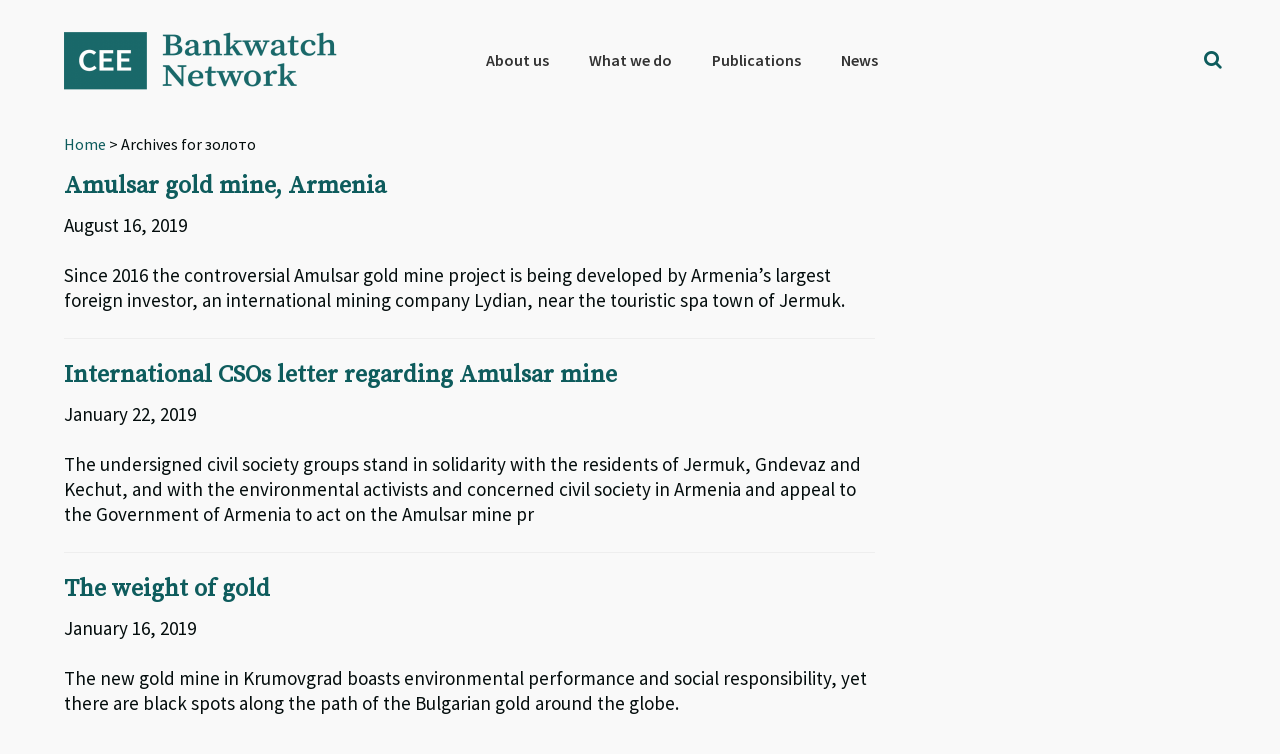

--- FILE ---
content_type: text/html; charset=utf-8
request_url: https://www.google.com/recaptcha/api2/anchor?ar=1&k=6Lfh3LQUAAAAALCJ-O4rkVrTbVFE7HtgCobhTW6N&co=aHR0cHM6Ly9iYW5rd2F0Y2gub3JnOjQ0Mw..&hl=en&v=PoyoqOPhxBO7pBk68S4YbpHZ&size=invisible&anchor-ms=20000&execute-ms=30000&cb=tg9ei5cxaaqp
body_size: 48636
content:
<!DOCTYPE HTML><html dir="ltr" lang="en"><head><meta http-equiv="Content-Type" content="text/html; charset=UTF-8">
<meta http-equiv="X-UA-Compatible" content="IE=edge">
<title>reCAPTCHA</title>
<style type="text/css">
/* cyrillic-ext */
@font-face {
  font-family: 'Roboto';
  font-style: normal;
  font-weight: 400;
  font-stretch: 100%;
  src: url(//fonts.gstatic.com/s/roboto/v48/KFO7CnqEu92Fr1ME7kSn66aGLdTylUAMa3GUBHMdazTgWw.woff2) format('woff2');
  unicode-range: U+0460-052F, U+1C80-1C8A, U+20B4, U+2DE0-2DFF, U+A640-A69F, U+FE2E-FE2F;
}
/* cyrillic */
@font-face {
  font-family: 'Roboto';
  font-style: normal;
  font-weight: 400;
  font-stretch: 100%;
  src: url(//fonts.gstatic.com/s/roboto/v48/KFO7CnqEu92Fr1ME7kSn66aGLdTylUAMa3iUBHMdazTgWw.woff2) format('woff2');
  unicode-range: U+0301, U+0400-045F, U+0490-0491, U+04B0-04B1, U+2116;
}
/* greek-ext */
@font-face {
  font-family: 'Roboto';
  font-style: normal;
  font-weight: 400;
  font-stretch: 100%;
  src: url(//fonts.gstatic.com/s/roboto/v48/KFO7CnqEu92Fr1ME7kSn66aGLdTylUAMa3CUBHMdazTgWw.woff2) format('woff2');
  unicode-range: U+1F00-1FFF;
}
/* greek */
@font-face {
  font-family: 'Roboto';
  font-style: normal;
  font-weight: 400;
  font-stretch: 100%;
  src: url(//fonts.gstatic.com/s/roboto/v48/KFO7CnqEu92Fr1ME7kSn66aGLdTylUAMa3-UBHMdazTgWw.woff2) format('woff2');
  unicode-range: U+0370-0377, U+037A-037F, U+0384-038A, U+038C, U+038E-03A1, U+03A3-03FF;
}
/* math */
@font-face {
  font-family: 'Roboto';
  font-style: normal;
  font-weight: 400;
  font-stretch: 100%;
  src: url(//fonts.gstatic.com/s/roboto/v48/KFO7CnqEu92Fr1ME7kSn66aGLdTylUAMawCUBHMdazTgWw.woff2) format('woff2');
  unicode-range: U+0302-0303, U+0305, U+0307-0308, U+0310, U+0312, U+0315, U+031A, U+0326-0327, U+032C, U+032F-0330, U+0332-0333, U+0338, U+033A, U+0346, U+034D, U+0391-03A1, U+03A3-03A9, U+03B1-03C9, U+03D1, U+03D5-03D6, U+03F0-03F1, U+03F4-03F5, U+2016-2017, U+2034-2038, U+203C, U+2040, U+2043, U+2047, U+2050, U+2057, U+205F, U+2070-2071, U+2074-208E, U+2090-209C, U+20D0-20DC, U+20E1, U+20E5-20EF, U+2100-2112, U+2114-2115, U+2117-2121, U+2123-214F, U+2190, U+2192, U+2194-21AE, U+21B0-21E5, U+21F1-21F2, U+21F4-2211, U+2213-2214, U+2216-22FF, U+2308-230B, U+2310, U+2319, U+231C-2321, U+2336-237A, U+237C, U+2395, U+239B-23B7, U+23D0, U+23DC-23E1, U+2474-2475, U+25AF, U+25B3, U+25B7, U+25BD, U+25C1, U+25CA, U+25CC, U+25FB, U+266D-266F, U+27C0-27FF, U+2900-2AFF, U+2B0E-2B11, U+2B30-2B4C, U+2BFE, U+3030, U+FF5B, U+FF5D, U+1D400-1D7FF, U+1EE00-1EEFF;
}
/* symbols */
@font-face {
  font-family: 'Roboto';
  font-style: normal;
  font-weight: 400;
  font-stretch: 100%;
  src: url(//fonts.gstatic.com/s/roboto/v48/KFO7CnqEu92Fr1ME7kSn66aGLdTylUAMaxKUBHMdazTgWw.woff2) format('woff2');
  unicode-range: U+0001-000C, U+000E-001F, U+007F-009F, U+20DD-20E0, U+20E2-20E4, U+2150-218F, U+2190, U+2192, U+2194-2199, U+21AF, U+21E6-21F0, U+21F3, U+2218-2219, U+2299, U+22C4-22C6, U+2300-243F, U+2440-244A, U+2460-24FF, U+25A0-27BF, U+2800-28FF, U+2921-2922, U+2981, U+29BF, U+29EB, U+2B00-2BFF, U+4DC0-4DFF, U+FFF9-FFFB, U+10140-1018E, U+10190-1019C, U+101A0, U+101D0-101FD, U+102E0-102FB, U+10E60-10E7E, U+1D2C0-1D2D3, U+1D2E0-1D37F, U+1F000-1F0FF, U+1F100-1F1AD, U+1F1E6-1F1FF, U+1F30D-1F30F, U+1F315, U+1F31C, U+1F31E, U+1F320-1F32C, U+1F336, U+1F378, U+1F37D, U+1F382, U+1F393-1F39F, U+1F3A7-1F3A8, U+1F3AC-1F3AF, U+1F3C2, U+1F3C4-1F3C6, U+1F3CA-1F3CE, U+1F3D4-1F3E0, U+1F3ED, U+1F3F1-1F3F3, U+1F3F5-1F3F7, U+1F408, U+1F415, U+1F41F, U+1F426, U+1F43F, U+1F441-1F442, U+1F444, U+1F446-1F449, U+1F44C-1F44E, U+1F453, U+1F46A, U+1F47D, U+1F4A3, U+1F4B0, U+1F4B3, U+1F4B9, U+1F4BB, U+1F4BF, U+1F4C8-1F4CB, U+1F4D6, U+1F4DA, U+1F4DF, U+1F4E3-1F4E6, U+1F4EA-1F4ED, U+1F4F7, U+1F4F9-1F4FB, U+1F4FD-1F4FE, U+1F503, U+1F507-1F50B, U+1F50D, U+1F512-1F513, U+1F53E-1F54A, U+1F54F-1F5FA, U+1F610, U+1F650-1F67F, U+1F687, U+1F68D, U+1F691, U+1F694, U+1F698, U+1F6AD, U+1F6B2, U+1F6B9-1F6BA, U+1F6BC, U+1F6C6-1F6CF, U+1F6D3-1F6D7, U+1F6E0-1F6EA, U+1F6F0-1F6F3, U+1F6F7-1F6FC, U+1F700-1F7FF, U+1F800-1F80B, U+1F810-1F847, U+1F850-1F859, U+1F860-1F887, U+1F890-1F8AD, U+1F8B0-1F8BB, U+1F8C0-1F8C1, U+1F900-1F90B, U+1F93B, U+1F946, U+1F984, U+1F996, U+1F9E9, U+1FA00-1FA6F, U+1FA70-1FA7C, U+1FA80-1FA89, U+1FA8F-1FAC6, U+1FACE-1FADC, U+1FADF-1FAE9, U+1FAF0-1FAF8, U+1FB00-1FBFF;
}
/* vietnamese */
@font-face {
  font-family: 'Roboto';
  font-style: normal;
  font-weight: 400;
  font-stretch: 100%;
  src: url(//fonts.gstatic.com/s/roboto/v48/KFO7CnqEu92Fr1ME7kSn66aGLdTylUAMa3OUBHMdazTgWw.woff2) format('woff2');
  unicode-range: U+0102-0103, U+0110-0111, U+0128-0129, U+0168-0169, U+01A0-01A1, U+01AF-01B0, U+0300-0301, U+0303-0304, U+0308-0309, U+0323, U+0329, U+1EA0-1EF9, U+20AB;
}
/* latin-ext */
@font-face {
  font-family: 'Roboto';
  font-style: normal;
  font-weight: 400;
  font-stretch: 100%;
  src: url(//fonts.gstatic.com/s/roboto/v48/KFO7CnqEu92Fr1ME7kSn66aGLdTylUAMa3KUBHMdazTgWw.woff2) format('woff2');
  unicode-range: U+0100-02BA, U+02BD-02C5, U+02C7-02CC, U+02CE-02D7, U+02DD-02FF, U+0304, U+0308, U+0329, U+1D00-1DBF, U+1E00-1E9F, U+1EF2-1EFF, U+2020, U+20A0-20AB, U+20AD-20C0, U+2113, U+2C60-2C7F, U+A720-A7FF;
}
/* latin */
@font-face {
  font-family: 'Roboto';
  font-style: normal;
  font-weight: 400;
  font-stretch: 100%;
  src: url(//fonts.gstatic.com/s/roboto/v48/KFO7CnqEu92Fr1ME7kSn66aGLdTylUAMa3yUBHMdazQ.woff2) format('woff2');
  unicode-range: U+0000-00FF, U+0131, U+0152-0153, U+02BB-02BC, U+02C6, U+02DA, U+02DC, U+0304, U+0308, U+0329, U+2000-206F, U+20AC, U+2122, U+2191, U+2193, U+2212, U+2215, U+FEFF, U+FFFD;
}
/* cyrillic-ext */
@font-face {
  font-family: 'Roboto';
  font-style: normal;
  font-weight: 500;
  font-stretch: 100%;
  src: url(//fonts.gstatic.com/s/roboto/v48/KFO7CnqEu92Fr1ME7kSn66aGLdTylUAMa3GUBHMdazTgWw.woff2) format('woff2');
  unicode-range: U+0460-052F, U+1C80-1C8A, U+20B4, U+2DE0-2DFF, U+A640-A69F, U+FE2E-FE2F;
}
/* cyrillic */
@font-face {
  font-family: 'Roboto';
  font-style: normal;
  font-weight: 500;
  font-stretch: 100%;
  src: url(//fonts.gstatic.com/s/roboto/v48/KFO7CnqEu92Fr1ME7kSn66aGLdTylUAMa3iUBHMdazTgWw.woff2) format('woff2');
  unicode-range: U+0301, U+0400-045F, U+0490-0491, U+04B0-04B1, U+2116;
}
/* greek-ext */
@font-face {
  font-family: 'Roboto';
  font-style: normal;
  font-weight: 500;
  font-stretch: 100%;
  src: url(//fonts.gstatic.com/s/roboto/v48/KFO7CnqEu92Fr1ME7kSn66aGLdTylUAMa3CUBHMdazTgWw.woff2) format('woff2');
  unicode-range: U+1F00-1FFF;
}
/* greek */
@font-face {
  font-family: 'Roboto';
  font-style: normal;
  font-weight: 500;
  font-stretch: 100%;
  src: url(//fonts.gstatic.com/s/roboto/v48/KFO7CnqEu92Fr1ME7kSn66aGLdTylUAMa3-UBHMdazTgWw.woff2) format('woff2');
  unicode-range: U+0370-0377, U+037A-037F, U+0384-038A, U+038C, U+038E-03A1, U+03A3-03FF;
}
/* math */
@font-face {
  font-family: 'Roboto';
  font-style: normal;
  font-weight: 500;
  font-stretch: 100%;
  src: url(//fonts.gstatic.com/s/roboto/v48/KFO7CnqEu92Fr1ME7kSn66aGLdTylUAMawCUBHMdazTgWw.woff2) format('woff2');
  unicode-range: U+0302-0303, U+0305, U+0307-0308, U+0310, U+0312, U+0315, U+031A, U+0326-0327, U+032C, U+032F-0330, U+0332-0333, U+0338, U+033A, U+0346, U+034D, U+0391-03A1, U+03A3-03A9, U+03B1-03C9, U+03D1, U+03D5-03D6, U+03F0-03F1, U+03F4-03F5, U+2016-2017, U+2034-2038, U+203C, U+2040, U+2043, U+2047, U+2050, U+2057, U+205F, U+2070-2071, U+2074-208E, U+2090-209C, U+20D0-20DC, U+20E1, U+20E5-20EF, U+2100-2112, U+2114-2115, U+2117-2121, U+2123-214F, U+2190, U+2192, U+2194-21AE, U+21B0-21E5, U+21F1-21F2, U+21F4-2211, U+2213-2214, U+2216-22FF, U+2308-230B, U+2310, U+2319, U+231C-2321, U+2336-237A, U+237C, U+2395, U+239B-23B7, U+23D0, U+23DC-23E1, U+2474-2475, U+25AF, U+25B3, U+25B7, U+25BD, U+25C1, U+25CA, U+25CC, U+25FB, U+266D-266F, U+27C0-27FF, U+2900-2AFF, U+2B0E-2B11, U+2B30-2B4C, U+2BFE, U+3030, U+FF5B, U+FF5D, U+1D400-1D7FF, U+1EE00-1EEFF;
}
/* symbols */
@font-face {
  font-family: 'Roboto';
  font-style: normal;
  font-weight: 500;
  font-stretch: 100%;
  src: url(//fonts.gstatic.com/s/roboto/v48/KFO7CnqEu92Fr1ME7kSn66aGLdTylUAMaxKUBHMdazTgWw.woff2) format('woff2');
  unicode-range: U+0001-000C, U+000E-001F, U+007F-009F, U+20DD-20E0, U+20E2-20E4, U+2150-218F, U+2190, U+2192, U+2194-2199, U+21AF, U+21E6-21F0, U+21F3, U+2218-2219, U+2299, U+22C4-22C6, U+2300-243F, U+2440-244A, U+2460-24FF, U+25A0-27BF, U+2800-28FF, U+2921-2922, U+2981, U+29BF, U+29EB, U+2B00-2BFF, U+4DC0-4DFF, U+FFF9-FFFB, U+10140-1018E, U+10190-1019C, U+101A0, U+101D0-101FD, U+102E0-102FB, U+10E60-10E7E, U+1D2C0-1D2D3, U+1D2E0-1D37F, U+1F000-1F0FF, U+1F100-1F1AD, U+1F1E6-1F1FF, U+1F30D-1F30F, U+1F315, U+1F31C, U+1F31E, U+1F320-1F32C, U+1F336, U+1F378, U+1F37D, U+1F382, U+1F393-1F39F, U+1F3A7-1F3A8, U+1F3AC-1F3AF, U+1F3C2, U+1F3C4-1F3C6, U+1F3CA-1F3CE, U+1F3D4-1F3E0, U+1F3ED, U+1F3F1-1F3F3, U+1F3F5-1F3F7, U+1F408, U+1F415, U+1F41F, U+1F426, U+1F43F, U+1F441-1F442, U+1F444, U+1F446-1F449, U+1F44C-1F44E, U+1F453, U+1F46A, U+1F47D, U+1F4A3, U+1F4B0, U+1F4B3, U+1F4B9, U+1F4BB, U+1F4BF, U+1F4C8-1F4CB, U+1F4D6, U+1F4DA, U+1F4DF, U+1F4E3-1F4E6, U+1F4EA-1F4ED, U+1F4F7, U+1F4F9-1F4FB, U+1F4FD-1F4FE, U+1F503, U+1F507-1F50B, U+1F50D, U+1F512-1F513, U+1F53E-1F54A, U+1F54F-1F5FA, U+1F610, U+1F650-1F67F, U+1F687, U+1F68D, U+1F691, U+1F694, U+1F698, U+1F6AD, U+1F6B2, U+1F6B9-1F6BA, U+1F6BC, U+1F6C6-1F6CF, U+1F6D3-1F6D7, U+1F6E0-1F6EA, U+1F6F0-1F6F3, U+1F6F7-1F6FC, U+1F700-1F7FF, U+1F800-1F80B, U+1F810-1F847, U+1F850-1F859, U+1F860-1F887, U+1F890-1F8AD, U+1F8B0-1F8BB, U+1F8C0-1F8C1, U+1F900-1F90B, U+1F93B, U+1F946, U+1F984, U+1F996, U+1F9E9, U+1FA00-1FA6F, U+1FA70-1FA7C, U+1FA80-1FA89, U+1FA8F-1FAC6, U+1FACE-1FADC, U+1FADF-1FAE9, U+1FAF0-1FAF8, U+1FB00-1FBFF;
}
/* vietnamese */
@font-face {
  font-family: 'Roboto';
  font-style: normal;
  font-weight: 500;
  font-stretch: 100%;
  src: url(//fonts.gstatic.com/s/roboto/v48/KFO7CnqEu92Fr1ME7kSn66aGLdTylUAMa3OUBHMdazTgWw.woff2) format('woff2');
  unicode-range: U+0102-0103, U+0110-0111, U+0128-0129, U+0168-0169, U+01A0-01A1, U+01AF-01B0, U+0300-0301, U+0303-0304, U+0308-0309, U+0323, U+0329, U+1EA0-1EF9, U+20AB;
}
/* latin-ext */
@font-face {
  font-family: 'Roboto';
  font-style: normal;
  font-weight: 500;
  font-stretch: 100%;
  src: url(//fonts.gstatic.com/s/roboto/v48/KFO7CnqEu92Fr1ME7kSn66aGLdTylUAMa3KUBHMdazTgWw.woff2) format('woff2');
  unicode-range: U+0100-02BA, U+02BD-02C5, U+02C7-02CC, U+02CE-02D7, U+02DD-02FF, U+0304, U+0308, U+0329, U+1D00-1DBF, U+1E00-1E9F, U+1EF2-1EFF, U+2020, U+20A0-20AB, U+20AD-20C0, U+2113, U+2C60-2C7F, U+A720-A7FF;
}
/* latin */
@font-face {
  font-family: 'Roboto';
  font-style: normal;
  font-weight: 500;
  font-stretch: 100%;
  src: url(//fonts.gstatic.com/s/roboto/v48/KFO7CnqEu92Fr1ME7kSn66aGLdTylUAMa3yUBHMdazQ.woff2) format('woff2');
  unicode-range: U+0000-00FF, U+0131, U+0152-0153, U+02BB-02BC, U+02C6, U+02DA, U+02DC, U+0304, U+0308, U+0329, U+2000-206F, U+20AC, U+2122, U+2191, U+2193, U+2212, U+2215, U+FEFF, U+FFFD;
}
/* cyrillic-ext */
@font-face {
  font-family: 'Roboto';
  font-style: normal;
  font-weight: 900;
  font-stretch: 100%;
  src: url(//fonts.gstatic.com/s/roboto/v48/KFO7CnqEu92Fr1ME7kSn66aGLdTylUAMa3GUBHMdazTgWw.woff2) format('woff2');
  unicode-range: U+0460-052F, U+1C80-1C8A, U+20B4, U+2DE0-2DFF, U+A640-A69F, U+FE2E-FE2F;
}
/* cyrillic */
@font-face {
  font-family: 'Roboto';
  font-style: normal;
  font-weight: 900;
  font-stretch: 100%;
  src: url(//fonts.gstatic.com/s/roboto/v48/KFO7CnqEu92Fr1ME7kSn66aGLdTylUAMa3iUBHMdazTgWw.woff2) format('woff2');
  unicode-range: U+0301, U+0400-045F, U+0490-0491, U+04B0-04B1, U+2116;
}
/* greek-ext */
@font-face {
  font-family: 'Roboto';
  font-style: normal;
  font-weight: 900;
  font-stretch: 100%;
  src: url(//fonts.gstatic.com/s/roboto/v48/KFO7CnqEu92Fr1ME7kSn66aGLdTylUAMa3CUBHMdazTgWw.woff2) format('woff2');
  unicode-range: U+1F00-1FFF;
}
/* greek */
@font-face {
  font-family: 'Roboto';
  font-style: normal;
  font-weight: 900;
  font-stretch: 100%;
  src: url(//fonts.gstatic.com/s/roboto/v48/KFO7CnqEu92Fr1ME7kSn66aGLdTylUAMa3-UBHMdazTgWw.woff2) format('woff2');
  unicode-range: U+0370-0377, U+037A-037F, U+0384-038A, U+038C, U+038E-03A1, U+03A3-03FF;
}
/* math */
@font-face {
  font-family: 'Roboto';
  font-style: normal;
  font-weight: 900;
  font-stretch: 100%;
  src: url(//fonts.gstatic.com/s/roboto/v48/KFO7CnqEu92Fr1ME7kSn66aGLdTylUAMawCUBHMdazTgWw.woff2) format('woff2');
  unicode-range: U+0302-0303, U+0305, U+0307-0308, U+0310, U+0312, U+0315, U+031A, U+0326-0327, U+032C, U+032F-0330, U+0332-0333, U+0338, U+033A, U+0346, U+034D, U+0391-03A1, U+03A3-03A9, U+03B1-03C9, U+03D1, U+03D5-03D6, U+03F0-03F1, U+03F4-03F5, U+2016-2017, U+2034-2038, U+203C, U+2040, U+2043, U+2047, U+2050, U+2057, U+205F, U+2070-2071, U+2074-208E, U+2090-209C, U+20D0-20DC, U+20E1, U+20E5-20EF, U+2100-2112, U+2114-2115, U+2117-2121, U+2123-214F, U+2190, U+2192, U+2194-21AE, U+21B0-21E5, U+21F1-21F2, U+21F4-2211, U+2213-2214, U+2216-22FF, U+2308-230B, U+2310, U+2319, U+231C-2321, U+2336-237A, U+237C, U+2395, U+239B-23B7, U+23D0, U+23DC-23E1, U+2474-2475, U+25AF, U+25B3, U+25B7, U+25BD, U+25C1, U+25CA, U+25CC, U+25FB, U+266D-266F, U+27C0-27FF, U+2900-2AFF, U+2B0E-2B11, U+2B30-2B4C, U+2BFE, U+3030, U+FF5B, U+FF5D, U+1D400-1D7FF, U+1EE00-1EEFF;
}
/* symbols */
@font-face {
  font-family: 'Roboto';
  font-style: normal;
  font-weight: 900;
  font-stretch: 100%;
  src: url(//fonts.gstatic.com/s/roboto/v48/KFO7CnqEu92Fr1ME7kSn66aGLdTylUAMaxKUBHMdazTgWw.woff2) format('woff2');
  unicode-range: U+0001-000C, U+000E-001F, U+007F-009F, U+20DD-20E0, U+20E2-20E4, U+2150-218F, U+2190, U+2192, U+2194-2199, U+21AF, U+21E6-21F0, U+21F3, U+2218-2219, U+2299, U+22C4-22C6, U+2300-243F, U+2440-244A, U+2460-24FF, U+25A0-27BF, U+2800-28FF, U+2921-2922, U+2981, U+29BF, U+29EB, U+2B00-2BFF, U+4DC0-4DFF, U+FFF9-FFFB, U+10140-1018E, U+10190-1019C, U+101A0, U+101D0-101FD, U+102E0-102FB, U+10E60-10E7E, U+1D2C0-1D2D3, U+1D2E0-1D37F, U+1F000-1F0FF, U+1F100-1F1AD, U+1F1E6-1F1FF, U+1F30D-1F30F, U+1F315, U+1F31C, U+1F31E, U+1F320-1F32C, U+1F336, U+1F378, U+1F37D, U+1F382, U+1F393-1F39F, U+1F3A7-1F3A8, U+1F3AC-1F3AF, U+1F3C2, U+1F3C4-1F3C6, U+1F3CA-1F3CE, U+1F3D4-1F3E0, U+1F3ED, U+1F3F1-1F3F3, U+1F3F5-1F3F7, U+1F408, U+1F415, U+1F41F, U+1F426, U+1F43F, U+1F441-1F442, U+1F444, U+1F446-1F449, U+1F44C-1F44E, U+1F453, U+1F46A, U+1F47D, U+1F4A3, U+1F4B0, U+1F4B3, U+1F4B9, U+1F4BB, U+1F4BF, U+1F4C8-1F4CB, U+1F4D6, U+1F4DA, U+1F4DF, U+1F4E3-1F4E6, U+1F4EA-1F4ED, U+1F4F7, U+1F4F9-1F4FB, U+1F4FD-1F4FE, U+1F503, U+1F507-1F50B, U+1F50D, U+1F512-1F513, U+1F53E-1F54A, U+1F54F-1F5FA, U+1F610, U+1F650-1F67F, U+1F687, U+1F68D, U+1F691, U+1F694, U+1F698, U+1F6AD, U+1F6B2, U+1F6B9-1F6BA, U+1F6BC, U+1F6C6-1F6CF, U+1F6D3-1F6D7, U+1F6E0-1F6EA, U+1F6F0-1F6F3, U+1F6F7-1F6FC, U+1F700-1F7FF, U+1F800-1F80B, U+1F810-1F847, U+1F850-1F859, U+1F860-1F887, U+1F890-1F8AD, U+1F8B0-1F8BB, U+1F8C0-1F8C1, U+1F900-1F90B, U+1F93B, U+1F946, U+1F984, U+1F996, U+1F9E9, U+1FA00-1FA6F, U+1FA70-1FA7C, U+1FA80-1FA89, U+1FA8F-1FAC6, U+1FACE-1FADC, U+1FADF-1FAE9, U+1FAF0-1FAF8, U+1FB00-1FBFF;
}
/* vietnamese */
@font-face {
  font-family: 'Roboto';
  font-style: normal;
  font-weight: 900;
  font-stretch: 100%;
  src: url(//fonts.gstatic.com/s/roboto/v48/KFO7CnqEu92Fr1ME7kSn66aGLdTylUAMa3OUBHMdazTgWw.woff2) format('woff2');
  unicode-range: U+0102-0103, U+0110-0111, U+0128-0129, U+0168-0169, U+01A0-01A1, U+01AF-01B0, U+0300-0301, U+0303-0304, U+0308-0309, U+0323, U+0329, U+1EA0-1EF9, U+20AB;
}
/* latin-ext */
@font-face {
  font-family: 'Roboto';
  font-style: normal;
  font-weight: 900;
  font-stretch: 100%;
  src: url(//fonts.gstatic.com/s/roboto/v48/KFO7CnqEu92Fr1ME7kSn66aGLdTylUAMa3KUBHMdazTgWw.woff2) format('woff2');
  unicode-range: U+0100-02BA, U+02BD-02C5, U+02C7-02CC, U+02CE-02D7, U+02DD-02FF, U+0304, U+0308, U+0329, U+1D00-1DBF, U+1E00-1E9F, U+1EF2-1EFF, U+2020, U+20A0-20AB, U+20AD-20C0, U+2113, U+2C60-2C7F, U+A720-A7FF;
}
/* latin */
@font-face {
  font-family: 'Roboto';
  font-style: normal;
  font-weight: 900;
  font-stretch: 100%;
  src: url(//fonts.gstatic.com/s/roboto/v48/KFO7CnqEu92Fr1ME7kSn66aGLdTylUAMa3yUBHMdazQ.woff2) format('woff2');
  unicode-range: U+0000-00FF, U+0131, U+0152-0153, U+02BB-02BC, U+02C6, U+02DA, U+02DC, U+0304, U+0308, U+0329, U+2000-206F, U+20AC, U+2122, U+2191, U+2193, U+2212, U+2215, U+FEFF, U+FFFD;
}

</style>
<link rel="stylesheet" type="text/css" href="https://www.gstatic.com/recaptcha/releases/PoyoqOPhxBO7pBk68S4YbpHZ/styles__ltr.css">
<script nonce="oDlQg6PRl9wCeq3PhFp--w" type="text/javascript">window['__recaptcha_api'] = 'https://www.google.com/recaptcha/api2/';</script>
<script type="text/javascript" src="https://www.gstatic.com/recaptcha/releases/PoyoqOPhxBO7pBk68S4YbpHZ/recaptcha__en.js" nonce="oDlQg6PRl9wCeq3PhFp--w">
      
    </script></head>
<body><div id="rc-anchor-alert" class="rc-anchor-alert"></div>
<input type="hidden" id="recaptcha-token" value="[base64]">
<script type="text/javascript" nonce="oDlQg6PRl9wCeq3PhFp--w">
      recaptcha.anchor.Main.init("[\x22ainput\x22,[\x22bgdata\x22,\x22\x22,\[base64]/[base64]/[base64]/[base64]/cjw8ejpyPj4+eil9Y2F0Y2gobCl7dGhyb3cgbDt9fSxIPWZ1bmN0aW9uKHcsdCx6KXtpZih3PT0xOTR8fHc9PTIwOCl0LnZbd10/dC52W3ddLmNvbmNhdCh6KTp0LnZbd109b2Yoeix0KTtlbHNle2lmKHQuYkImJnchPTMxNylyZXR1cm47dz09NjZ8fHc9PTEyMnx8dz09NDcwfHx3PT00NHx8dz09NDE2fHx3PT0zOTd8fHc9PTQyMXx8dz09Njh8fHc9PTcwfHx3PT0xODQ/[base64]/[base64]/[base64]/bmV3IGRbVl0oSlswXSk6cD09Mj9uZXcgZFtWXShKWzBdLEpbMV0pOnA9PTM/bmV3IGRbVl0oSlswXSxKWzFdLEpbMl0pOnA9PTQ/[base64]/[base64]/[base64]/[base64]\x22,\[base64]\\u003d\\u003d\x22,\x22w57Clkp0wrxBAsOVH8KWwqBVVcKdWsK+KwhZw5xURThIWsOGw4XDjy/CvS9Zw5DDjcKGacOiw6DDmCHCgsKyZsO2Mz1yHMKDQQpcwoAfwqYrw69Iw7Q1w6FaesO0woYFw6jDkcOowoY4wqPDinwYfcKBW8ORKMKaw67Dq1kVT8KCOcKNcm7CnGvDjUPDp2RUdV7Cjhkrw5vDsF3CtHwuZcKPw4zDjMO/w6PCrD9fHMOWLQwFw6B/w43DiwPCi8KEw4U7w5TDmcO1dsOPB8K8RsKcYsOwwoIvU8OdGkouZMKWw4vCoMOjwrXCqcKOw4PCisO7CVloAF/ClcO/GFRXei06RTlsw4bCssKFLiDCq8OPF3nChFdAwqkAw7vCk8KBw6dWN8OxwqMBZhrCicOZw4JlPRXDsXptw7rCqcOjw7fCtwzDh2XDj8KjwocEw6QdcgY9w5DChBfCoMKPwqZSw4fCgMOMWMOmwpJmwrxBwpzDsW/DlcOpNmTDgsOjw7bDicOCeMK4w7lmwow6cUQyMwt3PUnDlXhYwqc+w6bDgsKMw5/Do8OoPcOwwr4zQMK+UsKyw7jCgGQwKQTCrVjDjlzDncKcw4fDnsOrwqlXw5YDdyDDrADCgVXCgB3DksOBw4V9HsKmwpNuWcKPKMOjD8O1w4HCssKBw5FPwqJ0w4jDmzkUw4o/wpDDrgdgdsOJdMOBw7PDrsOURhIEwqnDmBZpQw1PMQXDr8K7csKefCAMWsO3UsKmwq7DlcOVw7DDjMKvaEnCr8OUUcOPw7bDgMOuWH3Dq0gkw5bDlsKHfBDCgcOkwrnDsG3Cl8ORdsOoXcOMb8KEw4/[base64]/DoB/DkxQGwqrDohTDsm7Dv8KcEF3ChsKTw490dsKsFxI/NRrDrl8FwqJDBDnDqVzDqMOYw6M3wpJmw795EMOkwp55PMKFwqA+egMzw6TDnsOUDsOTZQUTwpFiS8K/wq52HDx8w5fDjMOWw4Y/f2fCmsOVJMOfwoXClcKpw4DDjDHCksKCBirDkWnCmGDDuD1qJsKiwpvCuT7CnXkHTyzDigQ5w4TDm8ONL34pw5NZwqo2wqbDr8O0w6cZwrISwr3DlsKrHsOIQcK1DsKIwqTCrcKTwrsiVcOXd359w7vCgcKeZWFUGXRoZ1Rvw4PCik0gFj8aQFvDjy7DnDLCn2kfwp/[base64]/Cuz5/WlfCqGtcw4XDoMOSw5XDgj0ow6zCrMOKw43CkmcoDcKbwpN9w4pHGcO5DT7DuMOdD8K1FHTCvsKLwoUwwq4EPsKkwpvCiBw3w4DDr8OINQnCqQMdw65AwrbDjsOlw5BrwqbCjEJXw7UYw6YCTyjCiMOkVsOzOcOxBsKWfMKtOUZwdhtxYWnCqMOEw7rCvVt2wqN/[base64]/DriYJPF9Nw5Qhwp5PHGU/[base64]/[base64]/QD4xwq3CugPCiG7DlsOAUB8rK8KNGcObwrBLAMO7w4XCgAbDrhDCljrCj2pOwrtBSGVew4nChsKKOzLDj8Ogw4zCv0ZOwrsNw6HDvyXCiMKlIMKZwqbDvcKAw4XCkGLDh8Oiwr9sRVvDkcKYwobDkTJVwo5OJgHDpixDdsKKw6bDuFh6w4prJE3Dl8KDblpSRlYmw6/ClsOBW3zDow85wp0qw7vCn8OhSMKJMsK0w65Pwq9kMsKjwrjCmcOgTUjColLDrzkOwoDCnBlUPMOkbSZHYEdCw4HDpsO2N2UPQyvCj8KDwrZ/w6zCg8ObR8OfbcKQw6rCoV1iNVnDhR44wpgyw5LDjsOgeCRfwrPDgEJ/w6TDssO5K8OdLsKOATkuw6jDgRPDjlLDpyEtQcOvw4ULcQ0Ew4JJYBnDvQsQSsOSwqrCrRk0w4vDhSHCrcO/wprDvhvDrMKvMcKrw7TDpyPDlsKLw4jCk0HCn39fwpcmwrgVO17CpsO/[base64]/wotIw5rCuMKsw75Mw4/DlsKDwqcnfsKVCMOsecOKDFl2EwLCl8OsLsKjw7nDi8KZw5DChGwfwqbCszoxNVDCt3bDv2HCusOfQj3CiMKXSioew7vCtcKjwphsYcK8w700w6cZwqA3JxtcacKgwphWwobCon/DgsKMHyzCqyzCl8K/wpRIaUxRbDTCocOZWMKcZ8KxCMObw4Irw6bDtcO+NsKNwoV4EsKKAV7DgBF/wo7Ci8O+w7wLw5nCgcKnwo8BZ8OdUcKQEsKhbsOgAQ7DjT5Yw7Jowr/DijxRwqnCtcKrworDrBcTfMOZw50Salp0w451w7kLFsKhV8Kgw6/DnD8wTsKQA1rCojk7wrBGZ1TDpsK3w5Uiw7TCssKTCAQRwpJ0KgAqwrMBNsOcwp00csOuwqnDtkVOwpHCs8Ojw7sYaldwOcOEZyplwptNN8KLw5TCjcKHw40awo/DhGxtwoxbwppISDkpIcOuKkDDuyDCvsOsw4QDw7F2w4pDXntnXMKdDwfCpMKFTsOvO2lSQg3DvFB0wp7CnnFzBcOWw55cwphjw6MowpFuIFwyXMODF8O8w5ZEw7lOw7jDkMOgG8OIwqsdGRYMFcKkwolcVQdjV0M/wqzDpMKKNMK5HMOcDBjCiz7CncOiJcKMO2Euw7vCssOSecO+w54da8KdBUzCu8OZw5HCpUbCpjp1w6XCk8OMw58ZYHtEGMK8ATfCvjHCm0Efwr3DgcOPw7XDuELDlxdRADFQRsKTwp84BsKRw7Nuw4FgGcKMwo/Cl8Krw5oow5fCsgVUAEjCgMOOw7l1UcKKw5HDnMKNw5LCmDkwwoJDaSs+YncNw4NEwphpw5AGO8KrF8O+w4/[base64]/DlsKyU8KZw4kkw7vCk8Kowqw8BcOVwr/CoMK1EcKqXTPDr8OQIDzDmVBEFMKMwprCqMOFSMKPY8K5wpDChknDmCXDqV7CjQTCmsOFHDAMw61Gw6/DosOsemjCuXfDiB9zw4XCpMKqLMOFwpIaw7ggwp/CtMOIS8OIK13CtMK8w6vDgx3ChWrDt8Kww7VJH8OOZX0AbMKSD8KYAsKTFkwsOsKRwpAMOGHCk8KbacO+w5MLwowSdihmw4BawqfDrMKwaMKSw4AWw7XDpsKRwo7DiE55c8KGwpLDlUzDrMOsw583wqV9wofCk8OPw7nCmDZ/wrFEwpVIw5/ClB3Dg1lebVNgPcKYwo4iR8OGw5LDnHDDrsODw7oTY8O5T2DCucK3Xj8xQCMcwo5SwqBrfmzDo8OIem3DksKiBV0AwrFTE8OCw4bCrDnCjVHCkHbDnsOcwpjDvsO+bMOPUD/DkE9Uw5lvb8Okwqcfw7URBcOOGEHDqsKzbsKvw4XDiMKYelAeBcKfwqvDn2x8wqvChkDCicORAcOfGhTDtRrDuX3CmMOiM3rDiQ8zwr5QD1hNKsObw6J/EMKkw7HDonPCoFvDiMKBwqTDkx51w6vDgQNEN8OewpDDnjDCgytMw67CiXkPwpDCgsOGScOfdcKNw6PCrl9fVQ/DuUBzwpFFUgHClz8Qwo3CtMO/QFsiw51NwpJXw70Nwq4wN8OLXcOLwrQkwqACWGPDv30jKMOLwoHCmAt6wq4cwqHDtsO+I8KfGsO0HB8twps/wqzCtcOiZsKpP2pqPsO3HTXDuk7Dtm/DmMKPbsOGw7AZP8OXw7LCikcQwr3Cu8OAasOkwrrCvhHDsnJywowDw7wTwpNrwq0ew5V6F8OtE8Kgw4LDjcOjPMKNHDvDviUecMOJwqXDnMORw7B2S8OqE8OswqbDocKHV05cwq7CuQfDmsOBDsODwqfCixbCuRJfR8OjTilJIcOUw59/w7sUwoTCoMOrMncnw6nCiBrDocK9dyJBw7vCvmDCnsOcwr7DhgbChxsePU7DmXcPDMKxw7/Dly3DqcOMMg3CmDFLLWZedsKYG0HCl8O1wo9YwoEnw7pUA8KEwrXCrcOMwoPDs07CrHMgCsKWEcOhNybCr8O7azwpQMO/fz1MOx7DpcOPwq3DjU7DksKjw4Ahw7I0w6MowqQRbnDDmcO6f8K8TMOJHMKWGMKhwr4gw5BHbj0EfHAdw7LDtmzDqk92wrzCtsOeVgYBEwLDm8OEQFJyAsOgDBXCicOeHxQRw6VZwr/CpsOVSlDChTfDvMKxwqTChMKDFBfCnU3DpGDCgMOxO13DlhMMLg3CvhMSw43DhMOOXA/DhwUlw57Ch8Kjw67CjsK9bXxLSyQWCcOfwpx9OcOERWRgw6UYw4XCiwLDp8OVw7YndGxew5xcw4lEw5/DqBfCt8Ohw60/[base64]/[base64]/[base64]/Cv0LChsKSIcO5wp9kVVzDiFDDomoeMsO7w4t3SsKPFQPCnl/[base64]/CpsOUM1caw7nDksKZwqvCu8OowqcYwqE7w5okw4NhwrkTwqbDksKXw7dnwph4MFPCvsKAwoQzwq1pw7h2P8OJM8KRw7zCk8KLw4MnK1vDjsO1w4bDo1/Ds8KEw4bCqMOOwoUEccKKUcKMS8OTRMOpwo5sccOOVzRCw4fDrhBuw7RUw5PCiAfCk8OrAMOkCCTCt8Kxw4bDrVRQwpgJJxgcw40ff8KhMsOZw4dECihFwq5EEyvCpUdCbsOCXwgAKsK0w4zCiwxrP8O+fsK/FcO8HjnDsV7DlsOawpvCj8K7wozDpMK7a8Kxwr1HbMKow689wpXCogkzwrJMw5zDinXDrAtrN8O7E8Osdw9qwqsqbsKENMOJbwBpKkrDow/Dpm/Chh3Dn8Opb8Oawr3DhQtawq8pWcKgIyLCjcOow6ZyS1RHw7w0w5pkRsOzwq04C3TCkxghwpo/w65qCUMzw6PDo8O0dUnChjbCosKjWcKxLMKIPFR/W8KNw7fCksKuwrhDQ8Kmw5dBUjYAInvDlMKJwohcwq4xKsKdw6oGEmZjOy/[base64]/DocO+I8KFH8Oxw4bCjMOiSFHCn8KNw4vClzB7w4Q1w7rCpcKTacKdUMObLDhqwoBGbsOMS18awqjDtzrDuH5NwqlGEC/DjMKFFUp8DjPDnMOMwr8LFcKTw6/DmMOVw4TDqDAFRD3Cs8KjwrrCgm8hwo7DgsO2wpkqwpXDucK/wrrCtMOsSjA4wr/CmV3Dmg49wqXDmsK8wogqcMK8w4hXE8KtwpcZdMKnwrTCsMKKXMOjHMKww6XCqGjDgMKfw7wOd8OxbMOsT8Oewq3DvsKOB8OjMDjDihB/w6Z1w4fCu8OeN8K5Q8OlMMOfSncNWw/[base64]/ClcO3fMKmw5PCrx3DucOuw6PDssKwH8Oowo3DmTdQw6ZCJ8Kpwo3DrX13f13DgR9Bw5vDnMKgcMOJw7LDmMOUOMKyw7hZfsOEQsKDbsKZOmkOwpdYwpdCw5VQw4nDsnQRwoYUfD3CjGggw53Dg8OGG18XbSYqBAbDscKjwqvDgjcrw7AyHQdQJX9mw604cUd5Lx1WL3/[base64]/Dgn0Ewqskw5J4RMKzw7ZMwohbAkZAw4HDtGrDoEMTwr9UXCjDhsOMcB8XwpMVVMOLEcOWwoPDt8ONI0N/wp0pwqI+EcONw6cbHcKVw6t5UcKJwplnZsOTwoI/NcOyCMOBD8KgLMOMUcOOZi/CpsKQw4dNwrLDomTDl0bCosKxwrQLXW8qC3PDgcOMwrjDuinCpMKZO8K1MSsyRMKnwrtwR8O3w5ckbMOuwoFNe8OPMsKqw4gMAcKEBMOkwo3CvnFzw7U3UH/DmWDCm8KewpTDtWsGIDHDv8Ouw5www4vCi8OMw5vDlGLCrDkYNmQaLsOuwqVRZsOtw5HCpsKrecOwV8Krw7ETw4XCkAXCsMKpVihiPArCr8KdFcOgwoLDhcKgUgnCjzfDt0h8w4/[base64]/CjC4jw5l5NmPDjMKkwqVMdm9rDcKswpEaV8KIVGdPw5UwwqB5Kg3ChMKWw4HClcKgHRlewq/Dn8KEw4/[base64]/DvcKGwo3DvcOnU8OzwqLCscOjwqHCuChfwqksXMOqwq9GwoxCw6XDssO4DW7CjlHDgwdVwpQqAsOBwojDh8KHcMOnw7XCvsOBw6hpPjXDlMKiwrnCncO/Q1XDgXNuwrTDig0/[base64]/DvgvCqsOUwrkowobDlcO+WnQOczoCwqZNPcOHwovDt8KnwqFVeMOXw651U8KXwp8cKcKgJS7CmcO2VhTCrsKoB10USsOcw4BPKQxDJyHCicK1bRMRAgDDghJyw7LDtgN/wqLDmEHDuyQDw6fDl8OeJQLDncO3NcKMw5BiOsOTwrFzwpVywrfCg8KEwpNzSFfCgcOuJ2Q7wrjCgw1MGcOvESLDo1BgR0TDnsOebR7Cl8Kcw6J7wq/[base64]/DhMOKw501w6c6w64dwpXDqMK9ZcOlHMKtwqJ8w7rCl3zCksOPFjtYZsOaP8Kie2pSVkPCgsOlXMK4wrsoFMKFwqlOwqZTwoRNa8KSwoLCmMOkwqpceMKNP8OrQS3CnsO+wp3DhcOHwo/DvUwbWcKLwr/CtS4Gw4zDuMOUD8OLw47CocOlWVhyw5DCsR0OwpvCgMKrfEYWS8OmTz7DuMO7wqbDkwJ/H8K+El7Dm8KLcxsEWsO8aUVmw4DCgkkgw7ZtCnPDtcKTwrTDncKew5bDk8O+L8Oyw6nDrcOPf8Ovw7nCsMKiw6DDrQUeJcOCw5PDp8Olw7p/Fz5fM8Ohw4vChUd5w7JEwqPDk0t/wovDpU7CoMK/w7fDrcOJwrDCrcKjRMKQBsKxeMKfw4hbw4Yzw7Row7vDisO/wpY9JsKzbWHClRzCviPDqcKlwrXCr1rChMKPUGhSVBvDoBTDrsOWFMOnZHzCusK4H1kDZ8O6L3XCkcKxD8O7w6p4YmJBw7zDrsK0w6HCpjsvwqLDhsKdM8KZB8OGXx/Dnk90QX/[base64]/wqZYwqILAxnDl2YPwqDCoMOFw7pBY8KnPg/[base64]/[base64]/Xj7DtR3Ck8OrVC7CvjfDiCACTsOowpHCgsKEw74Ww5EAw7YqUMOtdsK2EMK9wqkIQ8Kfwr43Eh7CvMKXbcOIw7bCmcOAb8KEJn/ChGZmw7w0SRPCjAAXBMKkw7zDkmvDkmxPJ8KtBVbCjnbDhcOIc8ONw7DDk2MANsOSFcKnwok1wp/DhlbDpj43w7TDiMOaXMO9EcOnw7Y5w7NgLsKFHw4BwopnNx/[base64]/PcORa8O2wrNuScOQPm0Zwo/CosKwK8Ogwp/[base64]/Du8OJwqTDqcKVTm/[base64]/CvjjDpMKBw7NDw7TDi8KwA8ODwogwLBM+wqvCicKBZjY2JMOyU8OYCXXDhsOxwrFkMsO8OBYuw4/Co8K2YcOgw4bChWHCrUFsbnc/OnLDi8KawpXCmEAfbsODIMOPw7LDjsOpKsKyw5gDI8OFwpViw55AwqfCvMKPMsKTwq/Dt8KvOsONw6nDvcOWw6/CqUXDuQE5w5F0OsOcw4bCsMKiP8Ojw6XCvMKhPxglwrzDq8KMAsO0TsKgwqxQbMO/B8ONw4xELcOFQm9Aw4XCksKeIWxpI8O2w5fDoQ5TChfDm8O9CMKQXXEMBTLDj8K2HBBDYGY+BMKlAmzDg8O5ScKiA8OawprDmcOLXQTCgHZtw5nDiMO1wpvCjcO6YVbDsVbCi8KZwq81cljCucOew7nDnsKqBsOIw7MZOEbCoHN/[base64]/wqrDpyfCoMOmYsO3w6fDlyV/[base64]/F8KoQHAPwrfDkcOSwofCusOmw7YLw55fLMODwp/DqBrDhElWw798w6tkwonCmk8mIVJLwq17w7fDusK3NngqKMKlw5scKn98wrx+w50XClY/w5rCgVLDqWpOSsKKcxDCtcOnaXVyL17DtsOpwrrCtSgWVcO4w5TDsThcKXrDpFnDrWx4wppTIMOEw7LCmsKUAAIXw4zCsRXCoxNiwrE+w53Ct1YfYQMEwrvCn8KydcKzDSHClE/DnsK8w4PDuVBHDcKcMmrDgCrCscO9woBCRDfCr8KzfgcaLyHDl8OMwqxTw5PCmcOrwrfCosOTw7nCijbCvWUKG2Vhw7PCvcOzKS/Dj8OmwqV8wpnCgMOrwq7CkMOKw5TCgMOsw6/Ci8K+FMOeS8KRworCjVsnw6/CvCs2JcOgIi5lC8Khw6oKwpJVw4jDucOrBUplwqkna8OVw65fw7TCsDfCtX3CrCcbwr7CnxVRw6JUOWfDqk7DncOTFcOdTRIgfMOVS8O3PWvDigvCp8KvUk3DqcKBwoTDviZNdMK7ccOxw4AdZcOYw5/CjRc9w6LCh8ObIhfDtRbCo8KFwpbCjSXDpmN/[base64]/CnxXCpMOeEMOkw79oIMKAVBYGEsOWw7vDkcKow4Vsc1HDisO2w6/CnyTDlTvDpEcmfcOUWMOfwoLCmsOUwoXCpynDnsKOQ8KdDkfDmMKRwohXSV/DnhzDi8KYURFqw6JCw7pLw6MKw63Ct8OSRcO1w4vDnsOLUlYZwpI7w6I1Y8KJASp9w41mwrHDo8KTTV1jcsOFwrvCkcKawqjCrkt6DsOmGsOcfQUdDFbCq1UZw7jDtMOywrfCicK9w43DmMKtwrA0wonDnE4twrs5BBhTT8Kuw4vDnALDmAfCrXNmw6/CjsOzPkbCvCxTdVHCrmLCt1Ywwpxvw4PCnMKuw4DDsg7Dt8KMw7DCksOewoFWc8OaOcO6NhtcL1oqYcKhw5dQwoF/wrwgw4kdw4xlw5wFw7LDqMOcLTJIw4E2UCvDu8KaAMKTw7fCsMOgHsOlDXvDmR3CkMK2bRjCgcKkwpXCnMOBQsOBVsOZMsOFTzfDl8KybRMTwodAM8OWw4QBwpjDvcKpZA9Fwo4TbMKGesKXPznDhW7DjcKjC8OiSMOtesK/UGNuwq41wpkPw6BEWsOhw5LCq0/DtsKNw5PCjcKWw4bCkMKqw4fCncOSw5LCnzlBUnNIScKGwrIZazLCoQbDvzDCv8KiCsKqw4UAZsKjIsKNSsKMTG11J8OwKVV6EyDCnDnDmA1tMcOHw4HDtMOsw4YbDFTDrFYnwqLDtBPCg1R1wr3ChcKmGjbCnkvCosOHdXXDsn/DrsO3OMKNGMKrw4PDi8ODw4g3wqfDscOxQyXCryfComnCiFZRw5XDgBFRc3IxK8OkS8KVw7fDmsKqEsOGwpEyDMOWwoLDkMKUw6/DtsK7wpPDqifCqizCmnFnIGLDlx/Cii7CgcKmc8KIRxF8EXPDh8O0N3zDgMOYw5PDqsOiKzo9wpnDiy7Do8O/wq1nwoppEMOKEcOnM8KkJnTDrwfCrMKpCWJ5wrQqw6Fbw4bDr1UBPRQTGMKow7dDSHLCmsOFdMOgAcKpw7tpw5bDmCjCrEbCjTjDvsKLPMKHG2w7GTdfdMKRCcOnAMO9PXEpw47CrS7DhsOvX8KXwrXDoMOxwqhMYcK/wo/Cn33CqcOLwo3CvQl/wpVnwqvCucK7w67DiWXDqzx7wr3Dp8KBwoEgwovDixsowpLCrWpvGMOnE8O5w6ljwqpww5jDrsKJFilswq8Nw5XCvzjDlV7DqE/Dhmkvw4IiQcKdRULDmRoEYyILQcKpwqrCmBJzw73Di8ONw6nDoENxOl0Iw4LDrWPDnlp9MgRBY8KWwocURMOLw6fDmyVWNsOIw6nCrsKiaMKMGcOiwq5/[base64]/[base64]/CivDqUjCvsOMPHXCjcOhw7fDqEM6wpxHw7pwHsKAInF1SgUUw7F9wpfDkhUvEsO8MMK2KMOuw4fCuMO/[base64]/Cj8OQw5NHBRbDpVx6wpQHw44xFFjCtcOjw61BNDLCtMOxUSTDthkYwrLComLCrlLDhjA5wqzDlzDDugdfIGhMw7bDgiLCvsK5bxdyM8O0XlDCo8K9wrbDsRDCqcOybkRSw6x7wrhUTCDCpgTDu8Oww4MLw4XCixfDnSZ5wpzDnQQfE2c/[base64]/CpMKGw4AacsOmBXnDrMKicmzChMO2wrtETsKaEcKOR8KHPMKzwoZcwoLCkB8ZwoNnw4zDnhwbwqnDqVcawq7DqT1uEMOIwqhWw5TDvHLChms/wrvCg8Ohw5/CkcKew5sHEyxzAUjDsxkKdcO/UCHDtcK/RHNuYsOFwrg/NhY5X8Oew6vDnTzDosOBZsOAaMO0H8Khw55bOjwseXkQWjp6w7rCs0QyLh5cw7hNw6AYw47CigBdSCJFKGvCkcKKw7NcWSQyb8OuwoTDnWHDrMOuFjTDliZZFQlowqHCoik5woUkOWjCpcO4wpvCjRPCjh/Dki8Fw4nDn8KYw58cw51nbXrCjsKlw6jDscO9RsOFGcOQwoFLwosxch/CksKAwpPClR4HTnTClsOEbsKkw75WwqHCohBIP8OPMMKZPlTCjGI9CkfDik7DpMOxwrksacKVdMO/w4N+GcK7fMO4w7nDrSTCvMO/w7cWRMOFYDk8CsO1w6PCpcOPw6nCmEF4w6xhwp/Cr34AchBHw4/DmAzCiVQ1SBcDEjFZw7/DtTYnFCpyU8Klw6oAw77CkMOKfsOhwrxlNcKyE8KuLFZ2w7PDg1TDtcKHwrbCoXXDvH/[base64]/ahHCmktlw4bClzHCvEF1woHDiB/Dp30Aw6HDpkg2w7IVw7jCuBPCsmdrw5vChEF3O1hIUmDDpT4jLcOEXAHCpMOuZsKCwpAjCsK/woHDk8KDw5DCmEjCs1x7FAQ4Ey8vw4bDqRhFdg7Dpm1awp/Dj8O0w6w2TsO5wpfDlhs2OsOpQxHDiSrDhlhowrLDh8K7aBMaw6LDtxTDo8OIOcKpwocMwqczwoszCsOgQMKHw5zDvMK6LAJPwo7DnMK5w7AzX8OEw63DjAvCqMO1wrkKwpfDjcONwo/DoMKxw5zCgcKQw4pVwo7Cr8OgcVUFTsKnw6TDvMOsw5ETFTgzwoAhaWvChAPDl8O+w5fCq8K1dcKlTw3DmCgIwpcrw7NvwoTCljLDq8O0ejzDhUjDpsKYwp/DtADDgG/DucO1wq1mHQnCuEMfwrdZw5dZwoYfLsKCUiFcw7PDn8OTw6fCsX/DkCDChE/[base64]/DpMKswoouw4/DlMOswot9wqvCksKxEQN0wozCsRPCk15DXcOwYsKrwrTCisOTwqzCncObfQ7Dn8OxR1jDoRlye25iwotDwoo0w4XCrsKIwozDosKlwqUASjLDnEsnw6DCssKhVShww5t5w7pbw57CvsOUw6rCt8OSaDBFwpBqwqYGRQDCpMKJw4QAwopBw6BNRR3DqMK0AA8ENT/[base64]/CkMKAwqPCpVjCu8K/bsKwO8KAw7rDnmFfWUZofsKGW8KuOMKCwqDCqcOSw4kxw4Bvw5zClwgZw4vCjlzCliHCnU7CnWckw7vDm8KtP8KUwoxkZwAjwpzCiMO/[base64]/DksKxw7nDpDs1UcOqw7RmwqDCt0ZuwpLCjTrCt8KFwpsjwpbDmgnDlAphw59RUcKtw7DCrFbDnMK7wrzCqcOZw7MzFMOAwo0kI8K7VcKJV8KLwrrDhTdaw69wSEovL0QnSj/Dv8KbKgrDhsKpfMOPw5LCnxjDjsOxdzkfK8OeHjU3RcOqGBXDslwBP8Klwo7ChcKlFAvDoU/[base64]/CnQjDuD0bTcO1woFJN2DCksKewrfDmjPCh8O9wpTDtUNRKB7DtCTCgsKBwp18w6LClVFKw6/Dr3Ugw5fCmUkwL8KRWsKkJMOGwph+w5/DhcO8KFPDiBHDkRDCkWfDsl/Dgn3CugnCksKKEMKRCMKVHsKOQW7Cm2J3wr/[base64]/w6Z9w75Se8O7V8KZeMOtAMOcw7grDUfCtR/Dl8OGwqPDpsOFfcKjw6fDhcKRw7t1D8KDKsOtw4d/wqF9w6p4wrJ0wrfDscKqw5fDsU4hYsOqPsO8wp5cwoPDu8Ojw44oBxMAw5zCu143LVnCp09aTcK2wr4gw4nCnAd0wqfDpCDDlsOUw4nCv8Osw4/[base64]/CjcKLwrAKQMKycsKwwpXDh0/Dn8Kcwq1fwpE5IcOww40TS8KMw7rCscK/wpbCgkTDnMKswo9LwrJMw5tsdMOzw6l1wq/CsQN5GUjCoMOfw4M5bDoaw7nDlhLCn8O/[base64]/[base64]/DpwA2DMKbwoPDs8KtPsOAwoFaw7DCuRUKw4Y8dcO4wq/Dj8OXeMOOGVTCn2JPKmNtEnrDnhbDlMKqRX5AwpzDiHAswrTDt8KowqjCo8K3H1DDuXDDrADCrGtLPcO7KBE+wqfCjcOGCsOoKmMJecKow7kQw5vClMOoXsKVXXTDqgLCp8KaF8O3XcK7w5Y2w5zCqissasKOw60Kwq1yw5UCw4Bcwq0ZwpDDrcK2QVvDjVFOfSTCig/[base64]/PMKowoldR8K+ecKlwq0VOXxUMiNewrnDgn/Ch3oiScOZVXLCj8Kie1XCosKeDcO2w4FbLUHCiD4ubHzDoDZswpdSwp3DvWUQw6VHPMKfbQ0pD8OkwpdTwpxCCRoVWMOZw6kZfsK1YsKFc8OdXAPClcK+w5xQw4jDuMOnw4PDkcOHcirDkcKXAsOeIsOcGnXDtn7DkMOqw6fDrsKpw6Nuw73DicO/[base64]/wqpIwrtYw57Ci3/CjjjCrMOyP3XCkH7DlsK2JcKhZiBOGU7Cn2wswq3Cn8K0wqDCvsOswrnDtxvCrnfCiF7DuTrDqsKgasKZwrIKwrZpe09QwrPClENCw6hoKgNiwohNFMKXHijCkUxUwpkcOcKnNcKdw6cUw5/[base64]/DnsOyw7NLw5sBw7jDp1pOXTLDpMKyZ8KJw71bYMO3XMKVYBPDisK3Owshw5jCisO2TMKwTnbDgBbDs8KKeMK+AMOpX8OqwrQuw67Ckld8w5lhdMOfw53Di8OpdQYgw73CucOra8KJLmsRwqJGbcOqwoZ0BcKNMsO/wr4Jw7zCtXwRAMKmO8KhL0rDisOKBcORw6HCtBUWEnJKWEc0XSgxw6XDtxp/asKUw67DlMOOw77Dr8OYfsO5wrfDkcOrw6bDnydMVcOjSCjDj8OPw5YGw7/DusOHY8KNdwXCgD/ChHIww4bCp8KGwqNTD2N5GcKHBw/CrsOCw7jCpUk2KMKVa3nDuC5OwrrDhMOHdzzDli1Cw6bCnQ3CvAh7OAvCqkwxXSchM8Ksw4nDuyjDmcK6S3kgwopXwoXCnRAbQ8KFOAPCpyBEw47DrV8CRsKVw4fCuXoQQ3HChsOBXRUGISLCvkoLw7pWw5I6XHZGw657McOBccKDNisYBWpUw4/DpcKsSmvDrXwFR3fCpHhsHMKlCsKEw4VOdHJTw6QZw6nCkjrCjcKZwqB9YGHDhMKBUnPChQAmw5hTSxVAMw5FwoTDlMOdw4rCpMKVw6vDrFrDnn4VGsOcwr9FUMKNGlDCpyFVwqnCrsOVwq/DksOTw5TDrCbCjifDmcOmwoEnwo7Cs8OZcD1zQMKAw6TDilLDnRrDjUPDrMOtM0lgO00aYkJEw7wswpxWwqfDm8Kywod2woDDq0PCj1vDjjcpDsKrNhkVK8K+C8KVwq/[base64]/w5HClsOdw5Y2NMOrw7zCuMKWMATCqGDChsOOAMO8e8OOwrfCkcKmRTFkbV/CplMuCcOQdMKcaz4RUmk1woVywr/CksKvYzkBFsKYwqTDn8KaJsOgw4fDicKMFGbCkkR7w6gJAVIww7tww6PDqcKeD8K8dzwoaMOEwoM/fh11anrCn8KZw4BNw77DklrCnBAmXSROwqQbw7TDtcOTwoYrwo3CrhTCtMOxJ8Olw6jDjcKsXgrDshzDo8OtwqksYhVGw50uwrp5w4DCr2HDlnQResOYMx4NwpvCrzXDg8OZb8O9JMOPNsKEw4/Cl8Kaw7ZGKxd6wpDDncKqw5HCjMKHw64MP8KgV8O4wqhwwq7DnmfCpMKOw77CnULDjH1iKVbDjcOPw5snw4DCnk3CpsOWUcKxOcKAw7vDh8OHw5YlwrTCkDTDqcKNw5/[base64]/RXFtw5tUZsO0KW3DhsKrUGLCgsKkMMKyMCvCgz/CrMO3w5LCkcKOSQouw4h5wrtUO0dyM8OEHMKgw7HCm8OdP2HCj8O9wowlwpBrw5dbwprClMKSYcOLwpvCm27Dj0rCqsKUJcK8FzcJw6LDn8KTwpHCrT81w6HCgMKZwrYuGcOFA8O3ZsO9CQlqa8Olw5zDi3cZYMONe0wpGgrCknLCpMKhHCgww53DmmkkwpFnOg/DoiJpwp/DuAHCtggbZFlKwqzCuEdfccO0wr0TwovDpiFZw6jChBRpYcOMW8KKJMO+F8O4UEDDrnBaw5fCmTHCnCpzXMKww5URwqHDksOQWcKNHn/DsMOIU8OwScK9wqXDqMK3FxdDccOPw6HCllLCsEA1wrIxYsK8wqLCtsOANQkkZ8OEwrvDq38MAcKnw6jCnQDCq8Kgw45hJSFEwrnDilzCvMOWw7IpwovDvsKewqHDt0BQUUnCgcKpBMKvwrTCicKjwogYw5HCrcKwH1LDuMKOYk/ClcK7KTTCkQPDnsOrWSnDqiLCmcKPw5gkHsOkQsKlCcKTGQbDnsObUsOYNsOAa8Kcwq3DssKNWURxw6TCncOqKVLCtMOoPcKhP8OXwrl7w4FLKMKCw5HDgcOteMO/JzDDg3TCnsOTw6hVw4VzwopzwoXCiAPCrDTCiBHCkBzDusOMfcOzwq/Cj8OowoPDgMKCw4PDrWJ5I8O2VSzDgyoUwoHCl05Ww6R6LlXCuUrCqnXCvsOwaMODBcOmUcO7dxJsAXNow6p8HsKGw6bCl3gKwpFTwpHDqcKsO8OGwoUMw73Ch03DgRc1MirCi2PCujUZw5dqw7tXVW7Cn8O8w5bDkMOOw4cSw6/DjcORw6plwo8pZcOFBMOQP8KybMODw4PCp8OHw5bDh8K2IUE6CwpwwqfDnMK1JUjCrWx9EMO2FcOnw7jCscKsA8OORsKZwojDvsOSwq3DusOnAS58w4hJwp4dG8OMJ8OYP8ODwoJoacKrKxXDvw7DmsKgw6wRTwfCjAbDh8KgcMO8ccOyNsOmw4UAXcKlMGBnTg/DjjnDhMKfw7EjCwPDnmNLeyVmDzwRPcK/wq/[base64]/[base64]/DkRFjZEgQEcOpa8KodCnDiMOAPTUSfCTDiXzDlcOxwrkswpHDlMKYwqoLw6ISw6fCkB7DlcKdTljCsETCtG8Iw6bDjcKcw65GVcK/w4XCvlw/wqTCicKLwp8swofCiHpnFMOrSXbDscOQZ8O3w5pkwpkrPFvCvMKPAWPDsHlMwpFpVcOfwqfDpAHCvMKswoF0wqfDsAI/wpgnw7TCpx7DgF/Dv8KOw6HCoQLDscKNwp7Cs8OhwosDw6PDhApVXBMMw78VdsKgeMOnLcOIwr5zdS7CvCPDiAPDr8OWJU/[base64]/CuD1fMhrDr8O1dcOZw4hJw5jCt8K2bcKZw5LCrsK2ah7ChMKHP8OlwqTDgzZTw44/w5zDtMOuVUgMw5jDkysQw4jCmEHCjX0HaU/Cv8Kqw5bCiTZfw7DDtMKODGlYw6/DjQY6wrzCmXshw77DncKsR8Kfw5Zuw7MsU8OfYhLDlsKYScKvQXPCoCBqH1YqMXLDvxVmJSvCs8OFIwliw5NjwphWB2stQcOJwqTCnGXCp8OTWETCr8KMIFo8wrVyw6NIVMKvMMOmwq8pw5jCvMO/w7Jcwq5Ow61oACbDlS/CiMKFfGdPw5LClmjCjMKHwpo8LsOvw67Dql0jdsOHA3XCjcKCY8O+w5F5w4p/wptaw7soB8KFX3AfwodAw6PCisKeb3cWwp7CjmRAX8Kaw5PCjMO2wrQ4b2zCosKEAMO9Ox/Dgy/DiWnClsKBKxjDqyzCimXDl8KuworCsUM1KlYibDAvYMK7esKew7rCs2/DmkdWw6TCh1sbDUTChVnCj8OfwpLDh1hFT8K8wrgTw4EwwqnCv8KFwqoTZ8OwCxMWwqM9w7/DncKsVRQMH3k/w79Tw75YwoLDlDXCncK2wqxyJMKkwqvDmHzDlibDnMKybC7CqTc0DRPDjMK8TnQRezPCpsOWcxZ4QsOEw7lNOsOfw4rCiRzCkXAjw70jPBpow64yBF/Dq1/DpyrDsMOvwrLChXQcDWPCgnsYw5nCmcKgQ2FxG0vCtDgJcMK9wrnChETCoiTCj8O+wqjDtjDClUvDgMOpwo7DncKYYMOVwp5bKEARRTPCoGTCmDN1w4HDjsOCQ0YWEcOBw4/CmmTCqjJOw6rDoSlTIMKFDnnCk3DCtcKYE8KFFjfDgcK8ccKdLMO6w4XDrnhqJSzDlj4/wrxBw5rDpcKSG8KjSMOJP8OKw4LDusOfwotzw6oKw6nCu33CnQAfa0l8w4I0w5jCjDZ+UGEDTS9+w7QEd2ZIE8OZwpDCmxHCkQZUBMOqw5t2w7smwqDCoMOFwpoJNkLCscKvFXzDi1wBwqhQwrLCncKMecK/[base64]/CkMOlw6TDvlArUsOwwojDhMOFXCTCvhUdwpnDlMO2G8KpIUhkw6XDuT5gBCsawqokwpoFb8OlA8KeHgPDk8KaTV/DisORInfDmsOKS35UHC4HdsKRwoYuCnF6w5FWVzPCqXB0cRZFUGcOeiLCtsOHwojChsKvXMO/GSnClgjDisOhccK7w4HDqBpbIA4Fwp3DncKGfmzDgsKrwqpjfcOiw78mwqbCp1XCi8OPQiJiNmwLQ8KTbWUmw47Cqw3DsnTCjETCgcKew6PDnFN4UjQfwozDqmFZwp07w68CGsO0YzvDlMKGRcOcw6hfRcO+wr/Ci8KYcRfCr8Kqwod5w63CusOHbgMTBMK6w4/DhsKOwrM1C106JB1cw7TCvsKNwqDCocOAdsOtdsOfwpLDo8KmZkdRw69jw6hACnNew7jCpA/[base64]/DhE3DqWIHw55uwp/CmWlrw43ChxvCix5Cw6nDrwcZPcO5w4rCkyrDsBduwp58w7fCmsKVwolHMnFQLcKvJMKNMsOQwqBQw4PDicK5w5gZDDEsEcKSWAMJPngPwpXDlRLCjjEWdAJlwpHChx5Tw5XCqVt4wrXDtgPDv8KsC8KeDA0MwoTCvcOgwqfDrMOiwr/Du8Oww4PCg8KZwpbDtRLDkFQOw5MwwqnDj0nDusK5AlR3VBctw6InF15YwqAtDcO6PlJ2VB3Cg8KHwrzDpcK+wrljw5F8wp5bYULDkybCo8KPTiBPwotJQsOOdsKcw7NgRcKNwrEDw4FWEEErw48jw545YcOBAmPCsjjDliJBw4DDtMKRwoTCmcKGw4/DnFvCpmrDhMKbTcKSw5rCkMKLHsK/wrPClAt5wrMQMcKMw5kVwr9rwrrCm8K9LMKzwq9rwo4legDDhsOMwrXDgDERwpbDocKbHsKIwog9wozChHzDqcKaw6rCj8Keaz7DgD3DsMOXw6g4wpDDkMKKwox3w7sbIn7DlkfCvX/CmcO7OcKyw7AjbiXDjsOew7lfLErCk8KSw6nCg3nDgMOhw5TCn8Otd2ddbsK4MV7Cn8Oew7RHLsKJw5ATwpstw7nCrMOaKETCrcKTbigSYsOtw6Qua3ZlCgHCjl/DmGxUwohowpovJQc5PMO2wpNINi7CjVPCtWsSw4d1UzTDiMOqLFfDlsKKckPCusKLwo1vUn1fbxomAhvChMOHw5nCoRbDrcOOVsKew7g0woAxDcOSwoJfwqnCmMKDBsKsw5pVwpVXb8K/OMOxw5M2McK0JsO9w5N7wrInEQUwQ1UMKsKNwqrDnSzDtl56EzjDocKNwrPClcOPwqDDp8ORHCsnwpI5PcORVU/Dv8K0wpwRw6HChsK9FsO2wo7CqnAcwrXCtMKzwrlmIExswonDocKZIwdtH23DksOPwojDoC5/FcKbw6rDocOAwpjCjcKBLSzDpGPDvMO/PsOyw7pAd0oCRQbDuFkkwonCiH9EK8KwwqLCl8ONQwcpwqw8worDsAnDvWUtwosXEMOKJCJzw6zDvFDCtTdYf3rCsy50ScOoY8KDwq/DtnIPwrtafMO4w6DDq8KYBsK7w5LDs8K6w61nw5M7RcKMwpnDosOGM1dkQ8ORYMOBecOXwr52H1Vfwpcgw7kqbQAgbC/[base64]/DiTxPwo7CscOIwposwqlQwoHCqnjDoF3CoFrCm8KxUcK4eRVTwqrDoHjDqEsTVV7CinzCqsO5wqjCs8OTW2x9wrjDnMOzTVzCkcObw5Fow5NQUcK8M8OeB8KbwpF2Z8OHw65qw73Djlh3ABwzF8OXw6RYLMO6YDgEH189TsKBYcO6w6syw608wpF/ZcOjcsKkD8Opc2fCgDBhw6pAw5DCvsKychcNWMKMwq46BQrDslbCinfDsBhuMirCrgUgUMKaB8KFRVnCssOnwozClhzDgMKxw7IgeWlawodwwqPCuU5Bwr/Dv3oyIiLDlsKEcR94w7oGwokCw7DDnFF5wr3CjcK/KStGBEpFwqYxwrHDoFMqZ8OSDyYlw5vDoMOQRcOOZ0/Cv8OxW8KiwoHDkcKZIxlzaF4iw5vCojEUworCqsOtwonCmMORQQfDl2pqZXEYw6/Cj8KbcGM5w67Do8KBZGNAQsKvD0l3wqZTw7d6F8Kewrhrwr3CkwfCqcOMMsOMU24/[base64]\\u003d\x22],null,[\x22conf\x22,null,\x226Lfh3LQUAAAAALCJ-O4rkVrTbVFE7HtgCobhTW6N\x22,0,null,null,null,1,[21,125,63,73,95,87,41,43,42,83,102,105,109,121],[1017145,739],0,null,null,null,null,0,null,0,null,700,1,null,0,\[base64]/76lBhnEnQkZnOKMAhk\\u003d\x22,0,0,null,null,1,null,0,0,null,null,null,0],\x22https://bankwatch.org:443\x22,null,[3,1,1],null,null,null,1,3600,[\x22https://www.google.com/intl/en/policies/privacy/\x22,\x22https://www.google.com/intl/en/policies/terms/\x22],\x22HvUoJd5hCXmE/Bn72LkgqUQL9JdIVg4B+CNlDslKuaE\\u003d\x22,1,0,null,1,1768855678180,0,0,[82,95],null,[106,146,53],\x22RC-R4YtRiAjHO4aiA\x22,null,null,null,null,null,\x220dAFcWeA6Lh7L8D1HSa_evrZD2l-92cNuzfxFkRQ1hzFrVBlfehAJjdX_GFDg_aw15FpKzVJFhi5AVbXzYKLQ50KCW6tUqg31Eqw\x22,1768938478029]");
    </script></body></html>